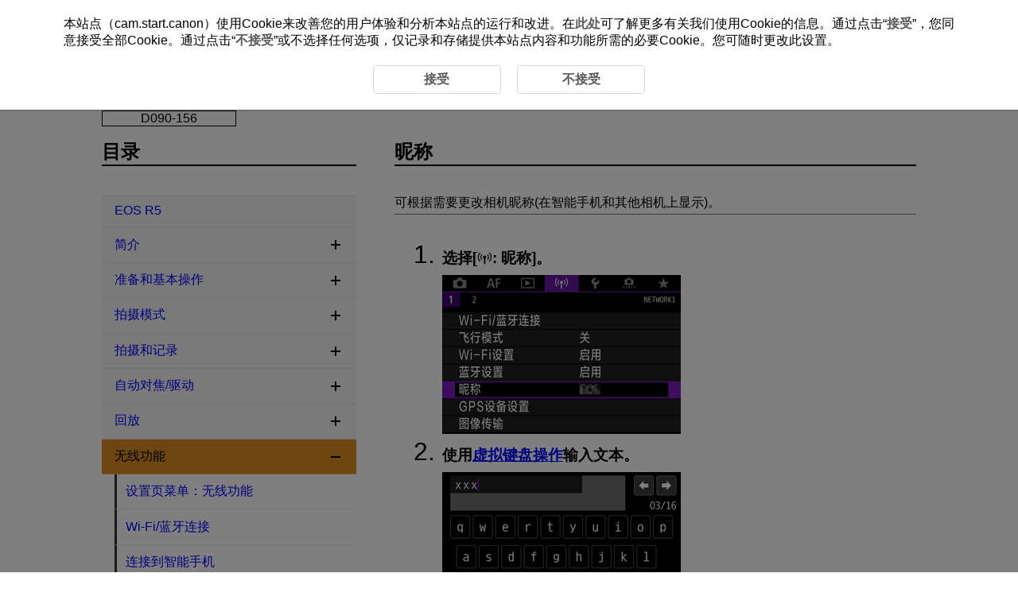

--- FILE ---
content_type: text/html
request_url: https://cam.start.canon/zh/C003/manual/html/UG-06_Network_0150.html
body_size: 1600
content:
<!DOCTYPE html>
<html lang="zh-CN">
<head><!-- Global site tag (gtag.js) - Google Analytics --><script async src="https://www.googletagmanager.com/gtag/js?id=UA-145046268-1"></script>
<meta charset="utf-8">
<meta name="viewport" content="width=device-width">
<link rel="stylesheet" type="text/css" href="css/style.css">
<link rel="stylesheet" type="text/css" href="../../../css/cookie_area_style.css">

<script src="../../../../manual-js/import.js"></script>

<script>
	(function(){
		var html = document.getElementsByTagName('html')||[];
		html[0].classList.add('enable-js');
	})();
</script>
<title>佳能：产品说明书：EOS R5：昵称</title></head>
<body id="warp"><!-- ヘッダー --><header>
		<div class="logo"><a href="../../index.html"><img src="common/canon_logo.svg" alt="Canon"></a></div><!-- Search --><div class="header-menu">
   <ul><li class="search-l">
     <form method="get">
      <div class="search-box">
       <input class="search-input" type="text" id="internal-input-text-l">
       <input type="submit" class="search-btn" value="">
      </div>
     </form>
    </li>
   </ul>
   <div class="home-btn hide-js-on show-js-off"><a href="index.html"></a></div>
  </div><!-- スマホ表示_メニュー（PC非表示／json読み込み） --><div class="drawer-menu">
			<div class="drawer-bg"></div>
			<button type="button" class="drawer-btn"><span class="drawer-bar drawer-bar1"></span> <span class="drawer-bar drawer-bar2"></span> <span class="drawer-bar drawer-bar3"></span></button>
		</div>
	</header><!-- コンテンツ --><div id="contents" class="clearfix"><!-- パンくずリスト --><nav>
			<ol class="topic-path">
				<li><a href="index.html">EOS R5</a></li>
			</ol>
			<p class="search-num">D090-156</p>
		</nav><!-- メイン --><main role="main">
		<section>
				<h1>昵称</h1>
				<div class="border-b">
					<p>可根据需要更改相机昵称(在智能手机和其他相机上显示)。</p>
				</div>

				<ol class="step-list">
					<li>
						<p class="step-title">选择[<img class="print_icon" src="screens/icon_wifi.svg" alt="无线功能">: <span class="ui RSTR_WLAN_NICKNAME">昵称</span>]。</p>
						<div class="figure"><img src="screens/UG-06_s2260.png" alt=""></div>
					</li>
					<li>
						<p class="step-title">使用<a href="UG-06_Network_0200.html">虚拟键盘操作</a>输入文本。</p>
						<div class="figure"><img src="screens/UG-06_s2270_M.png" alt=""></div>
						<ul class="discL1">
							<li>字符输入完成后，按<span class="icon"><img class="print_icon" src="screens/icon_menu.svg" alt="菜单"></span>按钮。</li>
						</ul>
					</li>
				</ol>

		</section><!-- フッター --><div class="page-nav"></div>
		</main><aside><!-- Menu (import json) --><nav class="toc-menu">
    <p>目录</p><div class="header-menu search-s">
     <ul>
      <li>
       <form method="get">
        <div class="search-box">
         <input class="search-input" type="text" id="internal-input-text-s">
         <input type="submit" class="search-btn" value="">
        </div>
       </form>
      </li>
     </ul>
    </div>
    <ul class="acc-menu"></ul>
   </nav>
  </aside>
	</div>
 <footer>
  <p id="page-top"><a href="#warp"><img src="common/icon_page-top.svg" alt="页面顶部"></a></p><!-- BreadCrumb --><nav class="bottom">
   <ol class="topic-path">
    <li><a href="index.html">EOS R5</a></li>
   </ol>
  </nav><div id="globalLinks">
   <p><a id="linkTerms" class="LinkText" href="../../../terms/index.html" target="_blank">关于本网站</a></p>
   <p><a id="linkCookiePrivacy" class="LinkText" href="../../../cookie-info/index.html" target="_blank">Cookie策略</a></p>
  </div>
  <p class="copyright">&copy; CANON INC. 2025</p>
 </footer>
      </body>
</html>


--- FILE ---
content_type: image/svg+xml
request_url: https://cam.start.canon/zh/C003/manual/html/screens/icon_wifi.svg
body_size: 733
content:
<?xml version="1.0" encoding="utf-8"?>
<!-- Generator: Adobe Illustrator 23.0.3, SVG Export Plug-In . SVG Version: 6.00 Build 0)  -->
<svg version="1.1" id="レイヤー_1" xmlns="http://www.w3.org/2000/svg" xmlns:xlink="http://www.w3.org/1999/xlink" x="0px"
	 y="0px" width="19px" height="16.2px" viewBox="0 0 19 16.2" style="enable-background:new 0 0 19 16.2;" xml:space="preserve">
<style type="text/css">
	.st0{fill:none;}
</style>
<title>icon_summertime</title>
<g>
	<path d="M1.4,3.4c0.4-1.1,1.1-2,1.9-2.8l0.8,0.8C3.4,2.1,2.8,3,2.5,3.9S1.9,5.7,1.9,6.7s0.2,2,0.6,2.9s0.9,1.7,1.6,2.5l-0.8,0.8
		c-0.8-0.8-1.5-1.8-1.9-2.8S0.8,7.9,0.8,6.7S1,4.5,1.4,3.4z M4.5,4.7C4.8,4.1,5.2,3.5,5.7,3l0.8,0.8C6.1,4.2,5.8,4.7,5.6,5.2
		c-0.2,0.5-0.4,1-0.4,1.5c0,0.6,0.1,1.1,0.3,1.6c0.2,0.5,0.5,1,0.9,1.3l-0.8,0.8c-0.4-0.4-0.8-1-1.1-1.6C4.2,8.1,4.1,7.5,4.1,6.7
		S4.2,5.4,4.5,4.7z M11.1,7.8c-0.2,0.3-0.5,0.5-0.8,0.7v7.1H8.6V8.5C8.2,8.3,8,8.1,7.8,7.8C7.6,7.5,7.5,7.1,7.5,6.7
		c0-0.3,0-0.5,0.1-0.7S7.8,5.6,8,5.4C8.2,5.2,8.4,5.1,8.7,5c0.2-0.1,0.5-0.2,0.7-0.2c0.3,0,0.5,0,0.7,0.1s0.4,0.2,0.6,0.4
		c0.2,0.2,0.3,0.4,0.4,0.6c0.1,0.2,0.1,0.5,0.1,0.7C11.4,7.1,11.3,7.5,11.1,7.8z M13.2,3c0.5,0.5,0.9,1.1,1.2,1.7s0.4,1.3,0.4,2
		s-0.1,1.4-0.4,2c-0.3,0.6-0.7,1.2-1.2,1.7l-0.8-0.8c0.4-0.4,0.7-0.8,0.9-1.3s0.3-1,0.3-1.6s-0.1-1.1-0.3-1.6s-0.5-1-0.9-1.3L13.2,3
		z M15.6,0.6c0.8,0.8,1.5,1.7,1.9,2.8c0.4,1,0.6,2.2,0.6,3.3S17.9,9,17.5,10s-1.1,2-1.9,2.8l-0.9-0.7c0.7-0.7,1.2-1.5,1.6-2.5
		c0.4-0.9,0.6-1.9,0.6-2.9s-0.2-2-0.6-2.9s-0.9-1.7-1.6-2.5L15.6,0.6z"/>
</g>
<rect class="st0" width="19" height="16.2"/>
</svg>


--- FILE ---
content_type: application/x-javascript
request_url: https://cam.start.canon/manual-js/search.js
body_size: 459
content:
/**
*Last update : 2020-10-02
*
*/
$(function () {

    searchBtnAction();

    /**
     * Set action for internal search form
     *
     */
    function searchBtnAction() {
        $('.search-btn').on('click', function () {
            var w = $(window).width();
            var x = 800;

            //Get search target folder (path to model name folder) with relative path
            var dir = location.href.split("/");

            var lang;
            var model;

            $(dir).each(function(i) {
                if(dir[i] == "manual"){
                    model = dir[i-1];
                    lang = dir[i-2];
                }
            });

            var opt = encodeURI("site:https://cam.start.canon/" + lang + "/" + model + "/");

            if($(this).attr('id') == 'results page') {
                // Search text (for search results page)
                const src = encodeURI(document.getElementById("internal-input-text-r").value);

                // Set the search target folder
                location.href = "./?src=" + src + "&opt=" + opt;

            } else {
                if (w <= x) {
                // Search character (~800px)
                    const src = encodeURI(document.getElementById("internal-input-text-s").value);

                // Set the search target folder
                    location.href = "search_result/?src=" + src + "&opt=" + opt;

                } else {
                // Search character (800px~)
                    const src = encodeURI(document.getElementById("internal-input-text-l").value);

                // Set the search target folder
                    location.href = "search_result/?src=" + src + "&opt=" + opt;

                }
            }

            return false;
        });
    }
});

--- FILE ---
content_type: application/x-javascript
request_url: https://cam.start.canon/zh/js/gtag.js
body_size: 635
content:
$(function () {

    TOP_COMMON.gtag();

	if(!($('#cookieAreaBase').length) && !location.href.match("cookie-info")){

		var dir;
		location.href.match("terms")?dir = "../":dir = "../../../";

		$('body').append('<div id="cookieAreaBase"><div id="cookieArea" class="cookieStatement"><p>本站点（cam.start.canon）使用Cookie来改善您的用户体验和分析本站点的运行和改进。在<a href="' + dir + 'cookie-info/index.html" target="_blank">此处</a>可了解更多有关我们使用Cookie的信息。通过点击“<a class="cookie_accept">接受</a>”，您同意接受全部Cookie。通过点击“<a class="cookie_rjection">不接受</a>”或不选择任何选项，仅记录和存储提供本站点内容和功能所需的必要Cookie。您可随时更改此设置。</p><div class="cookieStatementBtn"><a class="cookie_accept">接受</a><a class="cookie_rjection">不接受</a></div></div></div>');
	}

	if (!TOP_COMMON.cookie.check() && !location.href.match("cookie-info")) {
		TOP_COMMON.cookie.showModal();
	} else {

		//Activate current value only for cookie policy page
		if(TOP_COMMON.cookie.get("user_accepts_cookies") == "true") {
			$('.cookie_accept').addClass("Selected");
		} else {
			$('.cookie_rjection').addClass("Selected");
		}

		TOP_COMMON.cookie.setClickAccept();
		TOP_COMMON.cookie.setClickRjection();
	}
	
});